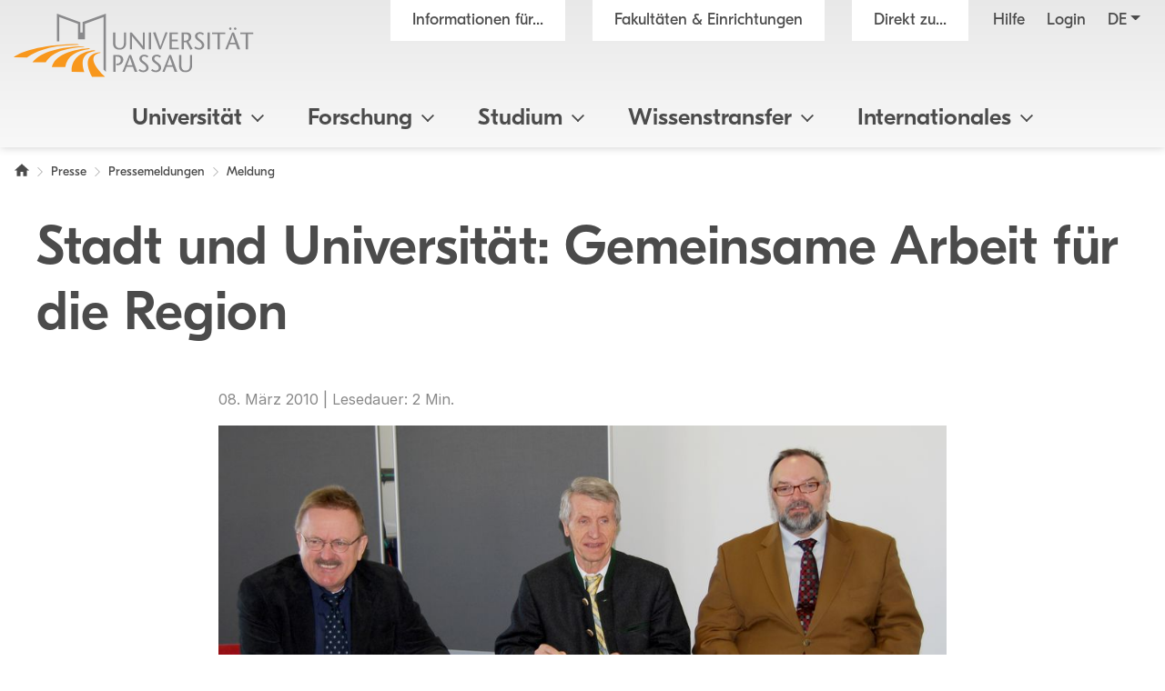

--- FILE ---
content_type: text/html; charset=utf8
request_url: https://www.uni-passau.de/bereiche/presse/pressemeldungen/meldung/stadt-und-universitaet-gemeinsame-arbeit-fuer-die-region
body_size: 12645
content:
<!DOCTYPE html>
<html lang="de">
<head>

<meta charset="utf-8">
<!-- 
	This website is powered by TYPO3 - inspiring people to share!
	TYPO3 is a free open source Content Management Framework initially created by Kasper Skaarhoj and licensed under GNU/GPL.
	TYPO3 is copyright 1998-2026 of Kasper Skaarhoj. Extensions are copyright of their respective owners.
	Information and contribution at https://typo3.org/
-->



<title>Stadt und Universit&auml;t: Gemeinsame Arbeit f&uuml;r die Region - Universit&auml;t Passau</title>
<meta name="generator" content="TYPO3 CMS">
<meta name="viewport" content="width=device-width, initial-scale=1">
<meta name="referrer" content="strict-origin-when-cross-origin">
<meta name="robots" content="noindex">
<meta property="og:image" content="https://www.uni-passau.de/typo3conf/ext/mattgold_theme/Resources/Public/Img/og_preview.png">
<meta property="og:image:url" content="https://www.uni-passau.de/typo3conf/ext/mattgold_theme/Resources/Public/Img/og_preview.png">
<meta property="og:image:width" content="1200">
<meta property="og:image:height" content="630">
<meta name="twitter:card" content="summary">
<meta name="twitter:image" content="https://www.uni-passau.de/typo3conf/ext/mattgold_theme/Resources/Public/Img/og_preview.png">


<link rel="stylesheet" type="text/css" href="/typo3conf/ext/mattgold_theme/Resources/Public/Css/Libs.css?1704790631" media="all">
<link rel="stylesheet" type="text/css" href="/typo3conf/ext/mattgold_theme/Resources/Public/Css/Base.css?1726490036" media="all">
<link rel="stylesheet" type="text/css" href="/typo3conf/ext/mattgold_theme/Resources/Public/Css/Main.css?1768466863" media="all">
<link href="/typo3conf/ext/mattgold_theme/Resources/Public/Css/News.css?1746992951" rel="stylesheet" type="text/css">






<!-- Matomo -->
    <script>
        var _paq = window._paq = window._paq || [];
        /* tracker methods like "setCustomDimension" should be called before "trackPageView" */
        _paq.push(['disableCookies']);
        _paq.push(['trackPageView']);
        _paq.push(['enableLinkTracking']);
        (function() {
        var u="//piwik.uni-passau.de/";
        _paq.push(['setTrackerUrl', u+'matomo.php']);
        _paq.push(['setSiteId', '1']);
        var d=document, g=d.createElement('script'), s=d.getElementsByTagName('script')[0];
        g.async=true; g.src=u+'matomo.js'; s.parentNode.insertBefore(g,s);
        })();
    </script>
    <!-- End Matomo Code -->


<link rel="canonical" href="https://www.uni-passau.de/bereiche/presse/pressemeldungen/meldung/stadt-und-universitaet-gemeinsame-arbeit-fuer-die-region">

<link rel="alternate" hreflang="de" href="https://www.uni-passau.de/bereiche/presse/pressemeldungen/meldung/stadt-und-universitaet-gemeinsame-arbeit-fuer-die-region">
<link rel="alternate" hreflang="en" href="https://www.uni-passau.de/en/bereiche/press/press-releases/news/stadt-und-universitaet-gemeinsame-arbeit-fuer-die-region">
<link rel="alternate" hreflang="x-default" href="https://www.uni-passau.de/bereiche/presse/pressemeldungen/meldung/stadt-und-universitaet-gemeinsame-arbeit-fuer-die-region">
</head>
<body id="page-7913" class="page-7913 pagelevel-2 language-0 backendlayout-upadefault layout-default" data-pageuid="7913">

<div class="upa_spinner_wrapper">
    <div class="upa_spinner_inner">
        <div class="upa_spinner"></div>
    </div>
</div>
<style>
.upa_spinner_wrapper {
    position: fixed;
    top: 0;
    right: 0;
    bottom: 0;
    left: 0;
    background-color: #fff;
    z-index: 1000;
    display: flex;
    align-items: center;
    justify-content: center;
}

.upa_spinner_inner {
    animation: fadeIn 2s;
}

.upa_spinner {
    pointer-events: none;
    width: 80px;
    height: 80px;
    border: 10px solid transparent;
    border-color: #eeeeee;
    border-top-color: #ff8800;
    border-radius: 50%;
    animation: upaspinneranimation 2s linear infinite;
}

@keyframes upaspinneranimation {
    100% {
        transform: rotate(360deg)
    }
}

@keyframes fadeIn {
    0% {
        opacity: 0;
    }

    90% {
        opacity: 0;
    }

    100% {
        opacity: 1;
    }
}
</style>


        
    
<div class="upa_targetgroups upa_top_menu" style="visibility: hidden;">
    <div class="upa_targetgroups_header upa_top_menu_header">
        <h2 class="upa_targetgroups_header_main">Informationen f&uuml;r...</h2>
        <div class="upa_targetgroups_header_close upa_top_menu_close"></div>
    </div>
    <div class="upa_targetgroups_body upa_top_menu_body">
        <div class="upa_targetgroups_body_inner upa_top_menu_body_inner">
            <h2 class="d-none d-xl-block">Informationen f&uuml;r...</h2>
            <div class="upa_top_menu_line d-none d-xl-block"></div>
            <div class="upa_targetgroups_wrapper">
                <a href="/studierende">
                    <img class="img-fluid" src="/typo3conf/ext/mattgold_theme/Resources/Public/Icons/Targetgroups/current_students.svg" width="80" height="80" alt="">
                    <h3><span>Studierende</span></h3>
                </a>
                <a href="/studieninteressierte">
                    <img class="img-fluid" src="/typo3conf/ext/mattgold_theme/Resources/Public/Icons/Targetgroups/prospective_students.svg" width="80" height="80" alt="">
                    <h3><span>Studien&shy;interessierte</span></h3>
                </a>
                <a href="/wissenschaftler">
                    <img class="img-fluid" src="/typo3conf/ext/mattgold_theme/Resources/Public/Icons/Targetgroups/academics.svg" width="80" height="49" alt="">
                    <h3><span>Wissen&shy;schaftler&shy;innen und Wissen&shy;schaftler</span></h3>
                </a>
                <a href="/wissenschaftlicher-nachwuchs">
                    <img class="img-fluid" src="/typo3conf/ext/mattgold_theme/Resources/Public/Icons/Targetgroups/early_career_researchers.svg" width="80" height="79" alt="">
                    <h3><span>Nachwuchs&shy;f&ouml;rderung</span></h3>
                </a>
                <a href="/unternehmen">
                    <img class="img-fluid" src="/typo3conf/ext/mattgold_theme/Resources/Public/Icons/Targetgroups/businesses.svg" width="80" height="49" alt="">
                    <h3><span>Unternehmen</span></h3>
                </a>
                <a href="/alumni-foerderer-freunde">
                    <img class="img-fluid" src="/typo3conf/ext/mattgold_theme/Resources/Public/Icons/Targetgroups/alumni_and_friends.svg" width="80" height="56" alt="">
                    <h3><span>Netzwerke</span></h3>
                </a>
                
                    <a href="/schueler-schulen">
                        <img class="img-fluid" src="/typo3conf/ext/mattgold_theme/Resources/Public/Icons/Targetgroups/pupils_and_teacher.svg" width="80" height="57" alt="">
                        <h3><span>Sch&uuml;lerinnen, Sch&uuml;ler und Lehrkr&auml;fte</span></h3>
                    </a>
                
                <a href="/beschaeftigte">
                    <img class="img-fluid" src="/typo3conf/ext/mattgold_theme/Resources/Public/Icons/Targetgroups/staff.svg" width="80" height="85" alt="">
                    <h3><span>Besch&auml;ftigte</span></h3>
                </a>
                <a href="/presse">
                    <img class="img-fluid" src="/typo3conf/ext/mattgold_theme/Resources/Public/Icons/Targetgroups/media_representatives.svg" width="80" height="82" alt="">
                    <h3><span>Presse</span></h3>
                </a>
                <div class="upa_clear"></div>
            </div>
        </div>
    </div>
</div>
<div class="upa_facilities upa_top_menu" style="visibility: hidden;">
    <div class="upa_facilities_header upa_top_menu_header">
        <div class="upa_facilities_header_back"></div>
        <h2 class="upa_facilities_header_main">Fakult&auml;ten &amp; Einrichtungen</h2>
        <h2 class="upa_facilities_header_a">Verwaltung</h2>
        <h2 class="upa_facilities_header_b">Zentrale Einrichtungen</h2>
        <div class="upa_facilities_header_close upa_top_menu_close"></div>
    </div>
    <div class="upa_facilities_body upa_top_menu_body">
        <div class="upa_facilities_body_inner upa_top_menu_body_inner">
            <h2 class="d-none d-xl-block">Fakult&auml;ten</h2>
            <div class="upa_facilities_entry_wrapper">
                
    <a href="https://www.jura.uni-passau.de/" class="upa_facilities_entry">
        
        <div class="upa_facilities_entry_image_wrapper">
            <img loading="lazy" class="img-fluid d-block d-xl-none" alt="Juristische Fakult&auml;t" src="/typo3temp/assets/_processed_/1/4/csm_jura_bbf2aa042e.jpg" width="80" height="50">
            <img loading="lazy" class="img-fluid d-none d-xl-block" alt="Juristische Fakult&auml;t" src="/typo3temp/assets/_processed_/1/4/csm_jura_1007acbeb0.jpg" width="400" height="225">
        </div>
        <h3>Juristische Fakult&auml;t</h3>
    </a>

                
    <a href="https://www.sobi.uni-passau.de/" class="upa_facilities_entry">
        
        <div class="upa_facilities_entry_image_wrapper">
            <img loading="lazy" class="img-fluid d-block d-xl-none" alt="Sozial- und Bildungs&shy;wissen&shy;schaft&shy;liche Fakult&auml;t" src="/typo3temp/assets/_processed_/f/6/csm_sobi_f12680350e.jpg" width="80" height="50">
            <img loading="lazy" class="img-fluid d-none d-xl-block" alt="Sozial- und Bildungs&shy;wissen&shy;schaft&shy;liche Fakult&auml;t" src="/typo3temp/assets/_processed_/f/6/csm_sobi_611dcbcff6.jpg" width="400" height="225">
        </div>
        <h3>Sozial- und Bildungs&shy;wissen&shy;schaft&shy;liche Fakult&auml;t</h3>
    </a>

                
    <a href="https://www.geku.uni-passau.de/" class="upa_facilities_entry">
        
        <div class="upa_facilities_entry_image_wrapper">
            <img loading="lazy" class="img-fluid d-block d-xl-none" alt="Geistes- und Kultur&shy;wissen&shy;schaft&shy;liche Fakult&auml;t" src="/typo3temp/assets/_processed_/1/a/csm_geku_7437df6902.jpg" width="80" height="50">
            <img loading="lazy" class="img-fluid d-none d-xl-block" alt="Geistes- und Kultur&shy;wissen&shy;schaft&shy;liche Fakult&auml;t" src="/typo3temp/assets/_processed_/1/a/csm_geku_2061d5bfb5.jpg" width="400" height="225">
        </div>
        <h3>Geistes- und Kultur&shy;wissen&shy;schaft&shy;liche Fakult&auml;t</h3>
    </a>

                
    <a href="https://www.wiwi.uni-passau.de/" class="upa_facilities_entry">
        
        <div class="upa_facilities_entry_image_wrapper">
            <img loading="lazy" class="img-fluid d-block d-xl-none" alt="Wirtschafts&shy;wissen&shy;schaft&shy;liche Fakult&auml;t" src="/typo3temp/assets/_processed_/c/8/csm_wiwi_e4038ca476.jpg" width="80" height="50">
            <img loading="lazy" class="img-fluid d-none d-xl-block" alt="Wirtschafts&shy;wissen&shy;schaft&shy;liche Fakult&auml;t" src="/typo3temp/assets/_processed_/c/8/csm_wiwi_9a02258d9f.jpg" width="400" height="225">
        </div>
        <h3>Wirtschafts&shy;wissen&shy;schaft&shy;liche Fakult&auml;t</h3>
    </a>

                
    <a href="https://www.fim.uni-passau.de/" class="upa_facilities_entry">
        
        <div class="upa_facilities_entry_image_wrapper">
            <img loading="lazy" class="img-fluid d-block d-xl-none" alt="Fakult&auml;t f&uuml;r Informatik und Mathematik" src="/typo3temp/assets/_processed_/1/d/csm_fim_de4762d71e.jpg" width="80" height="50">
            <img loading="lazy" class="img-fluid d-none d-xl-block" alt="Fakult&auml;t f&uuml;r Informatik und Mathematik" src="/typo3temp/assets/_processed_/1/d/csm_fim_3e544032d4.jpg" width="400" height="225">
        </div>
        <h3>Fakult&auml;t f&uuml;r Informatik und Mathematik</h3>
    </a>

                <div class="upa_clear"></div>
            </div>
            <div class="upa_top_menu_line d-none d-xl-block"></div>
            <div class="row g-0 d-none d-xl-flex">
                
                <div class="col-12">
                    <h2>Zentrale Einrichtungen</h2>
                    <ul>
                        
                            <li><a href="https://www.graduiertenzentrum.uni-passau.de/">Graduiertenzentrum</a></li>
                        
                            <li><a href="https://www.picais.uni-passau.de/">PICAIS</a></li>
                        
                            <li><a href="https://www.sportzentrum.uni-passau.de/">Sportzentrum</a></li>
                        
                            <li><a href="https://www.sprachenzentrum.uni-passau.de/">Sprachenzentrum</a></li>
                        
                            <li><a href="https://www.ub.uni-passau.de/">Universit&auml;tsbibliothek</a></li>
                        
                            <li><a href="https://www.zim.uni-passau.de/">ZIM</a></li>
                        
                            <li><a href="https://www.zlf.uni-passau.de/">ZLF</a></li>
                        
                    </ul>
                </div>
            </div>
            
            <div class="upa_top_menu_button upa_facilities_show_b d-block d-xl-none">
                Zentrale Einrichtungen
            </div>
        </div>
    </div>
    <div class="upa_facilities_body_a d-block d-xl-none">
        <div class="upa_facilities_body_inner">
            <ul>
                
                    <li><a href="/universitaet/einrichtungen/geschaeftsstelle-forschung-und-wissenschaftlicher-nachwuchs">Gesch&auml;ftsstelle Forschung</a></li>
                
                    <li><a href="/universitaet/einrichtungen/stabsstelle-arbeitssicherheit">Stabsstelle Arbeitssicherheit</a></li>
                
                    <li><a href="/universitaet/einrichtungen/stabsstelle-diversity-und-gleichstellung">Stabsstelle Diversity und Gleichstellung</a></li>
                
                    <li><a href="/universitaet/einrichtungen/stabsstelle-kompetenzentwicklung-in-studium-und-lehre-ksl">Stabsstelle Kompetenz&shy;entwicklung in Studium und Lehre</a></li>
                
                    <li><a href="/universitaet/einrichtungen/stabsstelle-prozessmanagement">Stabsstelle Prozessmanagement</a></li>
                
                    <li><a href="/universitaet/einrichtungen/geschaeftsstelle-digitalverbund-bayern">Gesch&auml;ftsstelle Digitalverbund Bayern</a></li>
                
                    <li><a href="/verwaltung/entwicklung-der-universitaetsverwaltung">Entwicklung der Universit&auml;tsverwaltung</a></li>
                
                    <li><a href="/verwaltung/universitaetssteuerung">Universit&auml;tssteuerung</a></li>
                
                    <li><a href="/verwaltung/kommunikation-und-marketing">Kommunikation und Marketing</a></li>
                
                    <li><a href="/verwaltung/abteilung-iii-forschungsservices">Forschungsf&ouml;rderung</a></li>
                
                    <li><a href="/verwaltung/abteilung-iv-transfer-und-qualifizierung">Transfer und Qualifizierung</a></li>
                
                    <li><a href="/verwaltung/studierenden-und-rechtsangelegenheiten">Studierenden- und Rechtsangelegenheiten</a></li>
                
                    <li><a href="/verwaltung/internationales-und-studierendenservice">Internationales und Studierendenservice</a></li>
                
                    <li><a href="/verwaltung/finanzen">Finanzen</a></li>
                
                    <li><a href="/verwaltung/personal">Personal</a></li>
                
                    <li><a href="/verwaltung/facility-management">Facility Management</a></li>
                
            </ul>
        </div>
    </div>
    <div class="upa_facilities_body_b d-block d-xl-none">
        <div class="upa_facilities_body_inner">
            <ul>
                
                    <li><a href="https://www.graduiertenzentrum.uni-passau.de/">Graduiertenzentrum</a></li>
                
                    <li><a href="https://www.picais.uni-passau.de/">PICAIS</a></li>
                
                    <li><a href="https://www.sportzentrum.uni-passau.de/">Sportzentrum</a></li>
                
                    <li><a href="https://www.sprachenzentrum.uni-passau.de/">Sprachenzentrum</a></li>
                
                    <li><a href="https://www.ub.uni-passau.de/">Universit&auml;tsbibliothek</a></li>
                
                    <li><a href="https://www.zim.uni-passau.de/">ZIM</a></li>
                
                    <li><a href="https://www.zlf.uni-passau.de/">ZLF</a></li>
                
            </ul>
        </div>
    </div>
</div>



    

    
        
    

    

    

    

    

    

    

    

    

    

    

    

    

    

    

    



    <div class="upa_mobile_nav_background"></div>
    <div class="upa_mobile_nav upa_top_menu" style="visibility: hidden;">
        <div class="upa_mobile_nav_header upa_top_menu_header">
            <h2 class="upa_mobile_nav_header_main"><a href="#"><span>Heading</span></a></h2>
            <div class="upa_mobile_nav_header_close upa_top_menu_close"></div>
        </div>
        <div class="upa_mobile_nav_body upa_top_menu_body">
            <div class="upa_mobile_nav_body_inner upa_top_menu_body_inner">
                
                <div class="upa_mobile_nav_url" data-url="https://www.uni-passau.de/bereiche/presse/pressemeldungen/meldung?no_cache=1&amp;tx_mattgoldtheme_ajax%5Baction%5D=menu&amp;tx_mattgoldtheme_ajax%5Bcontroller%5D=Ajax&amp;tx_mattgoldtheme_ajax%5Blanguage%5D=0&amp;tx_mattgoldtheme_ajax%5BpageUid%5D=7913&amp;tx_mattgoldtheme_ajax%5BpageUidRoot%5D=1&amp;type=20231213&amp;cHash=77c12ae4b327919057867903ec6e03fd"></div>
                <div class="upa_mobile_nav_entries">
                    
                </div>
                <div class="upa_top_menu_button upa_targetgroup_menu">
                    Informationen f&uuml;r...
                </div>
                <div class="upa_top_menu_button upa_facilities_menu">
                    Fakult&auml;ten &amp; Einrichtungen
                </div>
            </div>
        </div>
    </div>

<div class="upa_header">
    <div class="upa_header_topbar">
        <a href="https://www.hilfe.uni-passau.de/login/login-digitaler-campus" class="upa_header_login_link">
            Login
        </a>
        <div class="dropdown dropdown-center upa_quicklink_menu_mobile">
            <span class="dropdown-toggle" data-bs-toggle="dropdown" aria-expanded="false" data-bs-offset="0,10">Direkt zu...</span>
            <ul class="dropdown-menu">
                
                    <li><a class="dropdown-item" href="/bewerbung-einschreibung">Bewerbung und Einschreibung</a></li>
                
                    <li><a class="dropdown-item" href="/studienangebot/studiengaenge">Studienangebot</a></li>
                
                    <li><a class="dropdown-item" href="/studienberatung">Studienberatung</a></li>
                
                    <li><a class="dropdown-item" href="/studium/studienangebot/vorlesungsverzeichnis">Vorlesungsverzeichnis</a></li>
                
                    <li><a class="dropdown-item" href="/auslandsamt">Auslandsamt</a></li>
                
                    <li><a class="dropdown-item" href="/zkk">Karriere und Kompetenzen</a></li>
                
                    <li><a class="dropdown-item" href="/pruefungssekretariat">Pr&uuml;fungssekretariat</a></li>
                
                    <li><a class="dropdown-item" href="https://www.graduiertenzentrum.uni-passau.de/">Graduiertenzentrum</a></li>
                
                    <li><a class="dropdown-item" href="https://stwno.de/de/">Studierendenwerk</a></li>
                
                    <li><a class="dropdown-item" href="https://www.ub.uni-passau.de/">Universit&auml;tsbibliothek</a></li>
                
            </ul>
        </div>
        <div class="dropdown upa_language_menu_mobile">
            
                
                    
                
            
                
            
                
            
                
            
                
            
                
            
                
            
                
            
                
            
                
            
                
            
                
            
                
            
                
            
                
            
                
            
                
            
            <span class="dropdown-toggle " data-bs-toggle="dropdown" aria-expanded="false" data-bs-offset="5,10">de</span>
            <ul class="dropdown-menu">
                
                    
                
                    
                        <li>
                            <a class="dropdown-item" href="/en/bereiche/press/press-releases/news/stadt-und-universitaet-gemeinsame-arbeit-fuer-die-region" hreflang="en" title="Englisch">en</a>
                        </li>
                    
                
                    
                
                    
                
                    
                
                    
                
                    
                
                    
                
                    
                
                    
                
                    
                
                    
                
                    
                
                    
                
                    
                
                    
                
                    
                
            </ul>
        </div>
    </div>
    <div class="upa_header_inner">
        
        
        <a href="/" class="upa_logo_short_link">
            <img class="upa_logo_short" alt="Logo der Universit&auml;t Passau" src="/typo3conf/ext/mattgold_theme/Resources/Public/Img/logo_short.svg" width="59" height="40">
        </a>
        <div class="row g-0">
            <div class="col-6 col-xl-12">
                <div class="upa_header_inner_top">
                    <div class="upa_header_inner_top_inner">
                        <a href="/" class="upa_logo_link">
                            
                                    <img class="upa_logo" alt="Logo der Universit&auml;t Passau" src="/typo3conf/ext/mattgold_theme/Resources/Public/Img/logo.svg" width="563" height="149">
                                
                        </a>
                        <div class="upa_meta_menu">
                            <span class="upa_targetgroup_menu">
                                Informationen f&uuml;r...
                            </span>
                            <span class="upa_facilities_menu">
                                Fakult&auml;ten &amp; Einrichtungen
                            </span>
                            <div class="dropdown upa_quicklink_menu_desktop">
                                <span class="dropdown-toggle" data-bs-toggle="dropdown" aria-expanded="false">Direkt zu...</span>
                                <ul class="dropdown-menu">
                                    
                                        <li><a class="dropdown-item" href="/bewerbung-einschreibung">Bewerbung und Einschreibung</a></li>
                                    
                                        <li><a class="dropdown-item" href="/studienangebot/studiengaenge">Studienangebot</a></li>
                                    
                                        <li><a class="dropdown-item" href="/studienberatung">Studienberatung</a></li>
                                    
                                        <li><a class="dropdown-item" href="/studium/studienangebot/vorlesungsverzeichnis">Vorlesungsverzeichnis</a></li>
                                    
                                        <li><a class="dropdown-item" href="/auslandsamt">Auslandsamt</a></li>
                                    
                                        <li><a class="dropdown-item" href="/zkk">Karriere und Kompetenzen</a></li>
                                    
                                        <li><a class="dropdown-item" href="/pruefungssekretariat">Pr&uuml;fungssekretariat</a></li>
                                    
                                        <li><a class="dropdown-item" href="https://www.graduiertenzentrum.uni-passau.de/">Graduiertenzentrum</a></li>
                                    
                                        <li><a class="dropdown-item" href="https://stwno.de/de/">Studierendenwerk</a></li>
                                    
                                        <li><a class="dropdown-item" href="https://www.ub.uni-passau.de/">Universit&auml;tsbibliothek</a></li>
                                    
                                </ul>
                            </div>
                            <a href="https://www.hilfe.uni-passau.de/" class="upa_meta_menu_link">
                                Hilfe
                            </a>
                            <a href="https://www.hilfe.uni-passau.de/login/login-digitaler-campus" class="upa_meta_menu_link">
                                Login
                            </a>
                            <div class="dropdown upa_language_menu_desktop">
                                
                                    
                                        
                                    
                                
                                    
                                
                                    
                                
                                    
                                
                                    
                                
                                    
                                
                                    
                                
                                    
                                
                                    
                                
                                    
                                
                                    
                                
                                    
                                
                                    
                                
                                    
                                
                                    
                                
                                    
                                
                                    
                                
                                <span class="dropdown-toggle " data-bs-toggle="dropdown" aria-expanded="false">de</span>
                                <ul class="dropdown-menu">
                                    
                                        
                                    
                                        
                                            <li>
                                                <a class="dropdown-item" href="/en/bereiche/press/press-releases/news/stadt-und-universitaet-gemeinsame-arbeit-fuer-die-region" hreflang="en" title="Englisch">en</a>
                                            </li>
                                        
                                    
                                        
                                    
                                        
                                    
                                        
                                    
                                        
                                    
                                        
                                    
                                        
                                    
                                        
                                    
                                        
                                    
                                        
                                    
                                        
                                    
                                        
                                    
                                        
                                    
                                        
                                    
                                        
                                    
                                        
                                    
                                </ul>
                            </div>
                        </div>
                        
                        
                        
                        
                        
                        
                        
                        
                        
                    </div>
                </div>
            </div>
            <div class="col-6 d-xl-none text-right">
                <div class="upa_burger_wrapper">
                    <div class="upa_burger">
                        <div class="upa_burger_stripe"></div>
                        <div class="upa_burger_stripe"></div>
                        <div class="upa_burger_stripe"></div>
                    </div>
                </div>
            </div>
        </div>
        
                <!--DMAILER_SECTION_BOUNDARY_-->

    
            
            
            
            
            
            
            
            
            
                
            
            
            
            
            
            
            
            
            
            
            
            
            
            
            
            
            
            
            
            
            
            
            
            
            
                
            
            
            
            
            
            
            
            
            
            
                    
                            
                                    <div class="upa_no_frame">
                                        <a id="c445896"></a>
                                        
                                        
                                        
                                            



                                        
                                        
                                        

    
        
<div class="d-none d-xl-block">
    <div class="row g-0">
        <div class="col-12">
            <nav class="navbar navbar-expand-xl upa_main_nav_desktop">
                <div class="container-fluid">
                    <div class="collapse navbar-collapse upa_main_nav_inner">
                        <ul class="upa_navbar">
                            
                            
                            
                                
                                    
                                    
                                            <li class="upa_navbar_item upa_navbar_item_has_megamenu">
                                                <a href="#">Universit&auml;t<span class="upa_navbar_item_caret"></span></a>
                                                
                                                        
                                                        <div class="upa_megamenu">
                                                            <div class="upa_megamenu_inner">
                                                                <div class="upa_megamenu_content_wrapper">
                                                                    <div class="upa_megamenu_content">
                                                                        <div class="container-fluid">
                                                                            <div class="row">
                                                                                
                                                                                    <div class="col-3">
                                                                                        <div class="upa_megamenu_column">
                                                                                            
                                                                                            <h2>&Uuml;berblick</h2>
                                                                                            <ul>
                                                                                                
                                                                                                    <li>
                                                                                                        <a href="/">Home</a>
                                                                                                    </li>
                                                                                                
                                                                                                    <li>
                                                                                                        <a href="/universitaet/universitaet-im-ueberblick">Universit&auml;t im &Uuml;berblick</a>
                                                                                                    </li>
                                                                                                
                                                                                                    <li>
                                                                                                        <a href="/universitaet/universitaet-im-ueberblick/zahlen-daten-fakten">Zahlen - Daten - Fakten</a>
                                                                                                    </li>
                                                                                                
                                                                                                    <li>
                                                                                                        <a href="/rankings">Rankings</a>
                                                                                                    </li>
                                                                                                
                                                                                                    <li>
                                                                                                        <a href="/bereiche/beschaeftigte/facility-management/universitaetsarchiv">Archiv &amp; Geschichte</a>
                                                                                                    </li>
                                                                                                
                                                                                                    <li>
                                                                                                        <a href="/universitaet/universitaet-im-ueberblick/bildergalerie">Bildergalerie</a>
                                                                                                    </li>
                                                                                                
                                                                                                    <li>
                                                                                                        <a href="/kontakt">Kontakt</a>
                                                                                                    </li>
                                                                                                
                                                                                            </ul>
                                                                                        </div>
                                                                                    </div>
                                                                                
                                                                                    <div class="col-3">
                                                                                        <div class="upa_megamenu_column">
                                                                                            
                                                                                            <h2>Leitung &amp; Gremien</h2>
                                                                                            <ul>
                                                                                                
                                                                                                    <li>
                                                                                                        <a href="/universitaet/leitung-und-gremien/universitaetsleitung">Universit&auml;tsleitung</a>
                                                                                                    </li>
                                                                                                
                                                                                                    <li>
                                                                                                        <a href="/universitaet/leitung-und-gremien/senat">Senat</a>
                                                                                                    </li>
                                                                                                
                                                                                                    <li>
                                                                                                        <a href="/universitaet/leitung-und-gremien/universitaetsrat">Universit&auml;tsrat</a>
                                                                                                    </li>
                                                                                                
                                                                                                    <li>
                                                                                                        <a href="/universitaet/leitung-und-gremien">Weitere Gremien und Leitungsorgane</a>
                                                                                                    </li>
                                                                                                
                                                                                                    <li>
                                                                                                        <a href="/corporate-stewardship">Corporate Stewardship</a>
                                                                                                    </li>
                                                                                                
                                                                                            </ul>
                                                                                        </div>
                                                                                    </div>
                                                                                
                                                                                    <div class="col-3">
                                                                                        <div class="upa_megamenu_column">
                                                                                            
                                                                                            <h2>Fakult&auml;ten und Verwaltung</h2>
                                                                                            <ul>
                                                                                                
                                                                                                    <li>
                                                                                                        <a href="/universitaet/fakultaeten">Fakult&auml;ten</a>
                                                                                                    </li>
                                                                                                
                                                                                                    <li>
                                                                                                        <a href="/verwaltung">Verwaltung</a>
                                                                                                    </li>
                                                                                                
                                                                                                    <li>
                                                                                                        <a href="/universitaet/einrichtungen-und-verwaltung/zentrale-einrichtungen">Zentrale Einrichtungen</a>
                                                                                                    </li>
                                                                                                
                                                                                                    <li>
                                                                                                        <a href="/universitaet/einrichtungen#c376299">Stabsstellen</a>
                                                                                                    </li>
                                                                                                
                                                                                            </ul>
                                                                                        </div>
                                                                                    </div>
                                                                                
                                                                            </div>
                                                                        </div>
                                                                    </div>
                                                                </div>
                                                            </div>
                                                        </div>
                                                    
                                            </li>
                                        
                                
                            
                                
                                    
                                    
                                            <li class="upa_navbar_item upa_navbar_item_has_megamenu">
                                                <a href="#">Forschung<span class="upa_navbar_item_caret"></span></a>
                                                
                                                        
                                                        <div class="upa_megamenu">
                                                            <div class="upa_megamenu_inner">
                                                                <div class="upa_megamenu_content_wrapper">
                                                                    <div class="upa_megamenu_content">
                                                                        <div class="container-fluid">
                                                                            <div class="row">
                                                                                
                                                                                    <div class="col-3">
                                                                                        <div class="upa_megamenu_column">
                                                                                            
                                                                                            <h2>Forschung</h2>
                                                                                            <ul>
                                                                                                
                                                                                                    <li>
                                                                                                        <a href="/forschung">Forschung im &Uuml;berblick</a>
                                                                                                    </li>
                                                                                                
                                                                                                    <li>
                                                                                                        <a href="https://www.digital.uni-passau.de/">Digitales Forschungsmagazin</a>
                                                                                                    </li>
                                                                                                
                                                                                                    <li>
                                                                                                        <a href="/forschung/forschungsprojekte">Forschungsprojekte</a>
                                                                                                    </li>
                                                                                                
                                                                                                    <li>
                                                                                                        <a href="/forschung/forschungseinrichtungen">Forschungseinrichtungen</a>
                                                                                                    </li>
                                                                                                
                                                                                            </ul>
                                                                                        </div>
                                                                                    </div>
                                                                                
                                                                                    <div class="col-3">
                                                                                        <div class="upa_megamenu_column">
                                                                                            
                                                                                            <h2>Forschungsservice</h2>
                                                                                            <ul>
                                                                                                
                                                                                                    <li>
                                                                                                        <a href="/forschung/forschungsservices">Abteilung Forschungsservices</a>
                                                                                                    </li>
                                                                                                
                                                                                                    <li>
                                                                                                        <a href="https://www.picais.uni-passau.de/">PICAIS</a>
                                                                                                    </li>
                                                                                                
                                                                                                    <li>
                                                                                                        <a href="/programme-fuer-gastwissenschaftler">Programme f&uuml;r internationale Forschende</a>
                                                                                                    </li>
                                                                                                
                                                                                                    <li>
                                                                                                        <a href="/fis">Forschungsinformationssystem (FIS)</a>
                                                                                                    </li>
                                                                                                
                                                                                            </ul>
                                                                                        </div>
                                                                                    </div>
                                                                                
                                                                                    <div class="col-3">
                                                                                        <div class="upa_megamenu_column">
                                                                                            
                                                                                            <h2>Wissenschaftlicher Nachwuchs</h2>
                                                                                            <ul>
                                                                                                
                                                                                                    <li>
                                                                                                        <a href="https://www.graduiertenzentrum.uni-passau.de/">Graduiertenzentrum</a>
                                                                                                    </li>
                                                                                                
                                                                                                    <li>
                                                                                                        <a href="https://www.graduiertenzentrum.uni-passau.de/promotion">Promotion</a>
                                                                                                    </li>
                                                                                                
                                                                                                    <li>
                                                                                                        <a href="https://www.graduiertenzentrum.uni-passau.de/habilitation-postdocs">Habilitation</a>
                                                                                                    </li>
                                                                                                
                                                                                                    <li>
                                                                                                        <a href="/wissenschaftlicher-nachwuchs">Nachwuchsf&ouml;rderung - &Uuml;bersicht</a>
                                                                                                    </li>
                                                                                                
                                                                                            </ul>
                                                                                        </div>
                                                                                    </div>
                                                                                
                                                                                    <div class="col-3">
                                                                                        <div class="upa_megamenu_column">
                                                                                            
                                                                                            <h2>Verantwortungsvoll und transparent forschen</h2>
                                                                                            <ul>
                                                                                                
                                                                                                    <li>
                                                                                                        <a href="/forschung/gute-wissenschaftliche-praxis">Gute wissenschaftliche Praxis</a>
                                                                                                    </li>
                                                                                                
                                                                                                    <li>
                                                                                                        <a href="/datenschutz">Datenschutz</a>
                                                                                                    </li>
                                                                                                
                                                                                                    <li>
                                                                                                        <a href="/ethikkommission">Ethikkommission</a>
                                                                                                    </li>
                                                                                                
                                                                                                    <li>
                                                                                                        <a href="/forschung/forschungsbeirat">Forschungsbeirat</a>
                                                                                                    </li>
                                                                                                
                                                                                                    <li>
                                                                                                        <a href="/universitaet/leitung-und-gremien/universitaetsleitung/buero-des-kanzlers/exportkontrolle">Exportkontrolle</a>
                                                                                                    </li>
                                                                                                
                                                                                                    <li>
                                                                                                        <a href="/forschungsdatenmanagement">Forschungsdatenmanagement</a>
                                                                                                    </li>
                                                                                                
                                                                                                    <li>
                                                                                                        <a href="https://www.ub.uni-passau.de/publizieren/open-access">Open Access</a>
                                                                                                    </li>
                                                                                                
                                                                                            </ul>
                                                                                        </div>
                                                                                    </div>
                                                                                
                                                                            </div>
                                                                        </div>
                                                                    </div>
                                                                </div>
                                                            </div>
                                                        </div>
                                                    
                                            </li>
                                        
                                
                            
                                
                                    
                                    
                                            <li class="upa_navbar_item upa_navbar_item_has_megamenu">
                                                <a href="#">Studium<span class="upa_navbar_item_caret"></span></a>
                                                
                                                        
                                                        <div class="upa_megamenu">
                                                            <div class="upa_megamenu_inner">
                                                                <div class="upa_megamenu_content_wrapper">
                                                                    <div class="upa_megamenu_content">
                                                                        <div class="container-fluid">
                                                                            <div class="row">
                                                                                
                                                                                    <div class="col-3">
                                                                                        <div class="upa_megamenu_column">
                                                                                            
                                                                                            <h2>In Passau studieren</h2>
                                                                                            <ul>
                                                                                                
                                                                                                    <li>
                                                                                                        <a href="/studium">Studium im &Uuml;berblick</a>
                                                                                                    </li>
                                                                                                
                                                                                                    <li>
                                                                                                        <a href="/studienangebot/studiengaenge">Studienangebot</a>
                                                                                                    </li>
                                                                                                
                                                                                                    <li>
                                                                                                        <a href="/bachelor">Bachelorstudieng&auml;nge</a>
                                                                                                    </li>
                                                                                                
                                                                                                    <li>
                                                                                                        <a href="/jura">Jura (Staatspr&uuml;fungsstudium)</a>
                                                                                                    </li>
                                                                                                
                                                                                                    <li>
                                                                                                        <a href="/lehramt">Lehramtsstudieng&auml;nge</a>
                                                                                                    </li>
                                                                                                
                                                                                                    <li>
                                                                                                        <a href="/master">Masterstudieng&auml;nge</a>
                                                                                                    </li>
                                                                                                
                                                                                                    <li>
                                                                                                        <a href="/internationale-studienangebote">Internationale Studienangebote</a>
                                                                                                    </li>
                                                                                                
                                                                                                    <li>
                                                                                                        <a href="/infotage">Infotage und Webinare</a>
                                                                                                    </li>
                                                                                                
                                                                                                    <li>
                                                                                                        <a href="/angebote-fuer-schulen">F&uuml;r Lehrkr&auml;fte, Sch&uuml;lerinnen und Sch&uuml;ler</a>
                                                                                                    </li>
                                                                                                
                                                                                            </ul>
                                                                                        </div>
                                                                                    </div>
                                                                                
                                                                                    <div class="col-3">
                                                                                        <div class="upa_megamenu_column">
                                                                                            
                                                                                            <h2>Studienverlauf</h2>
                                                                                            <ul>
                                                                                                
                                                                                                    <li>
                                                                                                        <a href="/termine-fristen">Termine und Fristen</a>
                                                                                                    </li>
                                                                                                
                                                                                                    <li>
                                                                                                        <a href="/studium/vor-dem-studium">Vor dem Studium</a>
                                                                                                    </li>
                                                                                                
                                                                                                    <li>
                                                                                                        <a href="/studienstart">Studienstart</a>
                                                                                                    </li>
                                                                                                
                                                                                                    <li>
                                                                                                        <a href="/studium/waehrend-des-studiums">W&auml;hrend des Studiums</a>
                                                                                                    </li>
                                                                                                
                                                                                                    <li>
                                                                                                        <a href="https://www.sprachenzentrum.uni-passau.de/fremdsprachenausbildung">Sprachkurse</a>
                                                                                                    </li>
                                                                                                
                                                                                                    <li>
                                                                                                        <a href="/internationales/als-student-oder-studentin-ins-ausland-gehen">Auslandsaufenthalt</a>
                                                                                                    </li>
                                                                                                
                                                                                                    <li>
                                                                                                        <a href="/studium/studienabschluss">Studienabschluss</a>
                                                                                                    </li>
                                                                                                
                                                                                                    <li>
                                                                                                        <a href="https://www.graduiertenzentrum.uni-passau.de/promotion">Promotion</a>
                                                                                                    </li>
                                                                                                
                                                                                            </ul>
                                                                                        </div>
                                                                                    </div>
                                                                                
                                                                                    <div class="col-3">
                                                                                        <div class="upa_megamenu_column">
                                                                                            
                                                                                            <h2>Support</h2>
                                                                                            <ul>
                                                                                                
                                                                                                    <li>
                                                                                                        <a href="/studium/faq">H&auml;ufige Fragen - FAQ</a>
                                                                                                    </li>
                                                                                                
                                                                                                    <li>
                                                                                                        <a href="/studium/service-und-beratung">Service und Beratung</a>
                                                                                                    </li>
                                                                                                
                                                                                                    <li>
                                                                                                        <a href="/studium/waehrend-des-studiums/gesund-im-studium">Gesund im Studium</a>
                                                                                                    </li>
                                                                                                
                                                                                                    <li>
                                                                                                        <a href="/studium/waehrend-des-studiums/fachschaften">Fachschaften</a>
                                                                                                    </li>
                                                                                                
                                                                                                    <li>
                                                                                                        <a href="/infos-fuer-eltern">Informationen f&uuml;r Eltern von Studierenden</a>
                                                                                                    </li>
                                                                                                
                                                                                            </ul>
                                                                                        </div>
                                                                                    </div>
                                                                                
                                                                                    <div class="col-3">
                                                                                        <div class="upa_megamenu_column">
                                                                                            
                                                                                            <h2>Studentisches Leben</h2>
                                                                                            <ul>
                                                                                                
                                                                                                    <li>
                                                                                                        <a href="/studium/campus-und-kultur">Campus &amp; Kultur - &Uuml;berblick</a>
                                                                                                    </li>
                                                                                                
                                                                                                    <li>
                                                                                                        <a href="/wohnen">Wohnen</a>
                                                                                                    </li>
                                                                                                
                                                                                                    <li>
                                                                                                        <a href="https://www.sportzentrum.uni-passau.de/hochschulsport">Sport</a>
                                                                                                    </li>
                                                                                                
                                                                                                    <li>
                                                                                                        <a href="/studium/campus-und-kultur/studentische-gruppen">Studentische Gruppen</a>
                                                                                                    </li>
                                                                                                
                                                                                                    <li>
                                                                                                        <a href="/studium/campus-und-kultur/passau-kennenlernen">Passau kennenlernen</a>
                                                                                                    </li>
                                                                                                
                                                                                            </ul>
                                                                                        </div>
                                                                                    </div>
                                                                                
                                                                            </div>
                                                                        </div>
                                                                    </div>
                                                                </div>
                                                            </div>
                                                        </div>
                                                    
                                            </li>
                                        
                                
                            
                                
                                    
                                    
                                            <li class="upa_navbar_item upa_navbar_item_has_megamenu">
                                                <a href="#">Wissenstransfer<span class="upa_navbar_item_caret"></span></a>
                                                
                                                        
                                                        <div class="upa_megamenu">
                                                            <div class="upa_megamenu_inner">
                                                                <div class="upa_megamenu_content_wrapper">
                                                                    <div class="upa_megamenu_content">
                                                                        <div class="container-fluid">
                                                                            <div class="row">
                                                                                
                                                                                    <div class="col-3">
                                                                                        <div class="upa_megamenu_column">
                                                                                            
                                                                                            <h2>Transfer</h2>
                                                                                            <ul>
                                                                                                
                                                                                                    <li>
                                                                                                        <a href="/wissenstransfer">Transfer im &Uuml;berblick</a>
                                                                                                    </li>
                                                                                                
                                                                                            </ul>
                                                                                        </div>
                                                                                    </div>
                                                                                
                                                                                    <div class="col-3">
                                                                                        <div class="upa_megamenu_column">
                                                                                            
                                                                                            <h2>Kooperation und Dialog</h2>
                                                                                            <ul>
                                                                                                
                                                                                                    <li>
                                                                                                        <a href="/wissenstransfer/kooperationen">Kooperationen</a>
                                                                                                    </li>
                                                                                                
                                                                                                    <li>
                                                                                                        <a href="/wissenstransfer/dialog">Universit&auml;t im Austausch</a>
                                                                                                    </li>
                                                                                                
                                                                                                    <li>
                                                                                                        <a href="/universitaet/universitaet-im-ueberblick/universitaetsmedien">Neues am Campus</a>
                                                                                                    </li>
                                                                                                
                                                                                                    <li>
                                                                                                        <a href="/campus-trifft-stadt">Uni Live - Campus trifft Stadt</a>
                                                                                                    </li>
                                                                                                
                                                                                            </ul>
                                                                                        </div>
                                                                                    </div>
                                                                                
                                                                                    <div class="col-3">
                                                                                        <div class="upa_megamenu_column">
                                                                                            
                                                                                            <h2>Gr&uuml;ndungsunterst&uuml;tzung</h2>
                                                                                            <ul>
                                                                                                
                                                                                                    <li>
                                                                                                        <a href="/gruendungsunterstuetzung">Gr&uuml;ndungsf&ouml;rderung: PATEC</a>
                                                                                                    </li>
                                                                                                
                                                                                                    <li>
                                                                                                        <a href="/gruendungsunterstuetzung/beratung-betreuung">Gr&uuml;ndungsberatung</a>
                                                                                                    </li>
                                                                                                
                                                                                            </ul>
                                                                                        </div>
                                                                                    </div>
                                                                                
                                                                                    <div class="col-3">
                                                                                        <div class="upa_megamenu_column">
                                                                                            
                                                                                            <h2>Weiterbildung</h2>
                                                                                            <ul>
                                                                                                
                                                                                                    <li>
                                                                                                        <a href="/weiterbildung">Akademische Fort- und Weiterbildung</a>
                                                                                                    </li>
                                                                                                
                                                                                            </ul>
                                                                                        </div>
                                                                                    </div>
                                                                                
                                                                            </div>
                                                                        </div>
                                                                    </div>
                                                                </div>
                                                            </div>
                                                        </div>
                                                    
                                            </li>
                                        
                                
                            
                                
                                    
                                    
                                            <li class="upa_navbar_item upa_navbar_item_has_megamenu">
                                                <a href="#">Internationales<span class="upa_navbar_item_caret"></span></a>
                                                
                                                        
                                                        <div class="upa_megamenu">
                                                            <div class="upa_megamenu_inner">
                                                                <div class="upa_megamenu_content_wrapper">
                                                                    <div class="upa_megamenu_content">
                                                                        <div class="container-fluid">
                                                                            <div class="row">
                                                                                
                                                                                    <div class="col-3">
                                                                                        <div class="upa_megamenu_column">
                                                                                            
                                                                                            <h2>International in Passau</h2>
                                                                                            <ul>
                                                                                                
                                                                                                    <li>
                                                                                                        <a href="/internationales">&Uuml;berblick: Internationales</a>
                                                                                                    </li>
                                                                                                
                                                                                                    <li>
                                                                                                        <a href="/internationales/nach-passau-kommen">Nach Passau kommen ...</a>
                                                                                                    </li>
                                                                                                
                                                                                                    <li>
                                                                                                        <a href="/internationales/nach-passau-kommen/fuer-ein-ganzes-studium-nach-passau-kommen">... f&uuml;r ein ganzes Studium</a>
                                                                                                    </li>
                                                                                                
                                                                                                    <li>
                                                                                                        <a href="/internationales/nach-passau-kommen/austausch-mit-passau">... f&uuml;r ein Auslandssemester</a>
                                                                                                    </li>
                                                                                                
                                                                                                    <li>
                                                                                                        <a href="/welcome-centre">... um an der Uni zu forschen / arbeiten</a>
                                                                                                    </li>
                                                                                                
                                                                                                    <li>
                                                                                                        <a href="https://www.gcp.uni-passau.de/">... um Deutsch zu lernen</a>
                                                                                                    </li>
                                                                                                
                                                                                                    <li>
                                                                                                        <a href="/internationales/nach-passau-kommen/organisatorisches">Organisatorisches</a>
                                                                                                    </li>
                                                                                                
                                                                                                    <li>
                                                                                                        <a href="/orientierung">Orientierungswochen</a>
                                                                                                    </li>
                                                                                                
                                                                                                    <li>
                                                                                                        <a href="/infos-fuer-eltern">Infos f&uuml;r Eltern</a>
                                                                                                    </li>
                                                                                                
                                                                                            </ul>
                                                                                        </div>
                                                                                    </div>
                                                                                
                                                                                    <div class="col-3">
                                                                                        <div class="upa_megamenu_column">
                                                                                            
                                                                                            <h2>Ins Ausland gehen</h2>
                                                                                            <ul>
                                                                                                
                                                                                                    <li>
                                                                                                        <a href="/internationales/als-student-oder-studentin-ins-ausland-gehen">... als Student oder Studentin</a>
                                                                                                    </li>
                                                                                                
                                                                                                    <li>
                                                                                                        <a href="/auslandspraktikum">... f&uuml;r ein Praktikum</a>
                                                                                                    </li>
                                                                                                
                                                                                                    <li>
                                                                                                        <a href="/internationales/ins-ausland-gehen-als-hochschulpersonal">... als Hochschulpersonal</a>
                                                                                                    </li>
                                                                                                
                                                                                                    <li>
                                                                                                        <a href="/internationales/als-student-oder-studentin-ins-ausland-gehen/fremdsprachenassistenz">... um Deutsch zu unterrichten</a>
                                                                                                    </li>
                                                                                                
                                                                                            </ul>
                                                                                        </div>
                                                                                    </div>
                                                                                
                                                                                    <div class="col-3">
                                                                                        <div class="upa_megamenu_column">
                                                                                            
                                                                                            <h2>Unser Netzwerk</h2>
                                                                                            <ul>
                                                                                                
                                                                                                    <li>
                                                                                                        <a href="https://passau.adv-pub.moveon4.de/start/">Partneruniversit&auml;ten</a>
                                                                                                    </li>
                                                                                                
                                                                                                    <li>
                                                                                                        <a href="/internationales/das-programm-erasmus">Das Programm Erasmus+</a>
                                                                                                    </li>
                                                                                                
                                                                                                    <li>
                                                                                                        <a href="/internationales/international-vernetzen">International vernetzen</a>
                                                                                                    </li>
                                                                                                
                                                                                                    <li>
                                                                                                        <a href="/internationales/nach-passau-kommen/internationale-alumni">Alumni</a>
                                                                                                    </li>
                                                                                                
                                                                                                    <li>
                                                                                                        <a href="/europa">Europa</a>
                                                                                                    </li>
                                                                                                
                                                                                                    <li>
                                                                                                        <a href="/europa/university-partners-ukraine">University Partners Ukraine</a>
                                                                                                    </li>
                                                                                                
                                                                                            </ul>
                                                                                        </div>
                                                                                    </div>
                                                                                
                                                                                    <div class="col-3">
                                                                                        <div class="upa_megamenu_column">
                                                                                            
                                                                                            <h2>Anlaufstellen</h2>
                                                                                            <ul>
                                                                                                
                                                                                                    <li>
                                                                                                        <a href="/internationales/kontakte">Kontakte</a>
                                                                                                    </li>
                                                                                                
                                                                                                    <li>
                                                                                                        <a href="/internationales/ins-ausland-gehen/clubraum">Clubraum</a>
                                                                                                    </li>
                                                                                                
                                                                                                    <li>
                                                                                                        <a href="/auslandsamt">Akademisches Auslandsamt</a>
                                                                                                    </li>
                                                                                                
                                                                                                    <li>
                                                                                                        <a href="/istudi">iStudi-Coach</a>
                                                                                                    </li>
                                                                                                
                                                                                                    <li>
                                                                                                        <a href="/welcome-centre">Welcome Centre</a>
                                                                                                    </li>
                                                                                                
                                                                                                    <li>
                                                                                                        <a href="/internationales/internationale-gruppen">Vereine und Hochschulgruppen</a>
                                                                                                    </li>
                                                                                                
                                                                                            </ul>
                                                                                        </div>
                                                                                    </div>
                                                                                
                                                                            </div>
                                                                        </div>
                                                                    </div>
                                                                </div>
                                                            </div>
                                                        </div>
                                                    
                                            </li>
                                        
                                
                            
                        </ul>
                    </div>
                </div>
            </nav>
        </div>
    </div>
</div>


    


                                        
                                            



                                        
                                        
                                            



                                        
                                        
                                    </div>
                                
                        
                
        


<!--DMAILER_SECTION_BOUNDARY_END-->
            
    </div>
    
    
    
    
    
    
    
    
    
</div>





        <div class="upa_main_content" data-tstamp="1728495413">
            
            
            
            
            
            
            
            
            
                
<div class="upa_breadcrumb">
    <nav aria-label="Brotkr&uuml;melnavigation">
        <ol class="breadcrumb">
            
                
            
                
            
                
            
            
            
            
            
                
                
                
                
            
                
                
                
                
            
                
                
                
                
            
            
            
                <li class="breadcrumb-item">
                    <a href="/">
                        <span class="upa_breadcrumb_home">
                            <span class="visually-hidden">
                                Universit&auml;t Passau
                            </span>
                        </span>
                    </a>
                </li>
                
                    
                    
                        
                                <li class="breadcrumb-item"><a href="/bereiche/presse"><span>Presse</span></a></li>
                            
                    
                
                    
                    
                        
                                <li class="breadcrumb-item"><a href="/bereiche/presse/pressemeldungen"><span>Pressemeldungen</span></a></li>
                            
                    
                
                    
                    
                        
                                <li class="breadcrumb-item active" aria-current="page"><span>Meldung</span></li>
                            
                    
                
            
        </ol>
    </nav>
</div>


                
                
                    
<div class="upa_main_title">
    
            <h1 class="hideGlossary">Stadt und Universit&auml;t: Gemeinsame Arbeit f&uuml;r die Region</h1>
        
</div>


                
            
            <div class="row g-0">
                <div class="col-12">
                    
                    
                            <!--DMAILER_SECTION_BOUNDARY_-->

    
            
            
            
            
            
            
            
            
            
            
            
            
            
            
            
            
            
            
            
            
            
            
            
            
            
            
            
            
            
            
            
            
            
            
            
            
            
            
            
            
            
            
                    
                            
                            
                            
                            
                            
                            <div id="c25486" class="frame frame-default frame-type-list frame-listtype-news_pi1  frame-layout-0    upa-has-tstamp" data-tstamp="1566798649">
                                <div class="upa_frame_inner">
                                    
                                    
                                        



                                    
                                    
                                        
                                            



                                        
                                    
                                    

    
        
<div class="upa_news_single">
    <div class="article" itemscope="itemscope" itemtype="http://schema.org/Article">
        
    
        
            
            <div class="upa-has-tstamp" itemscope="itemscope" itemtype="http://schema.org/Article" data-tstamp="1392713898">
                
                    
                    
                    
                    <div class="upa_news_single_meta">
                        <p>
                            <time itemprop="datePublished" datetime="2010-03-08">
                                08. M&auml;rz 2010
                            </time>
                            
                            
                                <span>|</span>
                                Lesedauer: 2 Min.
                            
                        </p>
                    </div>
                    
                        
                            



<div class="upa_news_single_image_wrapper ">
    <div class="upa_news_single_image">
        <img class="img-fluid" title="" alt="" src="/typo3temp/assets/_processed_/7/1/csm_2010-03-04_Jour_fix__0a__4525cbce78.jpg">
        
            <p class="upa_news_single_caption">
                Oberb&uuml;rgermeister (von links), Pr&auml;sident und Kanzler beim Kontaktgespr&auml;ch zwischen Stadt und Universit&auml;t.
            </p>
        
    </div>
</div>


                        
                    
                    
                        <div itemprop="articleBody">
                            <p><strong>Der doppelte Abiturjahrgang 2011, die Verkehrssituation rund um die Universit&auml;t, Studierende als Botschafter Passaus und die Notwendigkeit, noch mehr Studierende in der Informatik zu gewinnen &ndash; unter anderem diese Themen standen auf der Tageordnung der Gespr&auml;che zwischen Vertretern der Stadt Passau und der Universit&auml;t am Freitag.</strong>
</p>
<p>Die Kontaktgespr&auml;che zwischen Oberb&uuml;rgermeister und st&auml;dtischen Referenten einerseits sowie Pr&auml;sident, Kanzler und den Abteilungsleitern der Universit&auml;tsverwaltung haben sich bew&auml;hrt", sind sich OB J&uuml;rgen Dupper und Universit&auml;tspr&auml;sident <a href="http://#Prof." target="Dr." class="upa_tooltip" data-bs-title="Professorin/Professor Doktorin/Doktor" data-bs-custom-class="upa_tooltip_style" data-bs-toggle="tooltip" data-bs-placement="top">Prof. Dr.</a> Walter Schweitzer einig. Der regelm&auml;&szlig;ige Austausch sei wichtig, um durch gemeinsame Arbeit die Region voranzubringen.
</p>
<p>Einer der wichtigsten Gespr&auml;chspunkte war der doppelte Abiturjahrgang, der 2011 an die Universit&auml;ten str&ouml;men wird. Die Universit&auml;t rechnet mit insgesamt etwa 1.000 zus&auml;tzlichen Studierenden, womit ein Zuwachs von rund 30 zus&auml;tzlichen Mitarbeitern verbunden ist. Zus&auml;tzliche R&auml;ume seien am Campus in den vergangenen Jahren gen&uuml;gend entstanden, 2012 solle zudem das Multimediazentrum fertig gestellt werden, au&szlig;erdem sei zum 1. April das ehemalige Bundesverm&ouml;gensamt angemietet worden, so Schweitzer. Auch auf dem Wohnungsmarkt seien nach Einsch&auml;tzung von Stadt und Universit&auml;t keine massiven Engp&auml;sse zu erwarten, vor&uuml;bergehend m&uuml;ssten Studierende zum Teil aber sicherlich auch Wohnungen au&szlig;erhalb in den Stadteilen mieten.
</p>
<p>Einig war man sich, dass man insbesondere in der Informatik, in der auch in der Region h&auml;nderingend nach Arbeitskr&auml;ften gesucht wird, die Werbema&szlig;nahmen weiterhin forcieren m&uuml;sse: "Trotz Wirtschaftskrise haben Absolventen in diesem Bereich nach wie vor hervorragende Arbeitsmarktchancen", betont Schweitzer.
</p>
<p>Verst&auml;rkt m&ouml;chte man k&uuml;nftig die Studierenden und vor allem aber die Absolventen der Universit&auml;t als "Botschafter" nutzen: Sie sollten ihre positiven Eindr&uuml;cke aus der Studienzeit mit in die Welt hinaus nehmen und sp&auml;ter gerne wieder nach Passau kommen &ndash; als G&auml;ste, zu Tagungen oder wegen beruflicher Anliegen. 
</p>
<p>Ein besonderes Anliegen ist der Universit&auml;t die Verkehrsituation rund um die Universit&auml;t. Insbesondere an der Stra&szlig;enquerung am oberen Torbogen Nikolakloster soll die Beleuchtung verbessert werden, um gerade im Winter am Morgen und am Abend die Sicherheit f&uuml;r querende Fu&szlig;g&auml;nger zu erh&ouml;hen. "Die beiden st&auml;rkeren Leuchten wurden noch am Freitag bestellt", so Rathaussprecher Herbert Zillinger. Zudem soll der Fu&szlig;weg durch den Klostergarten, der die Universit&auml;t mit der neuen Mitte verbindet, k&uuml;nftig in den Winterdienst einbezogen werden. Oberb&uuml;rgermeister J&uuml;rgen Dupper versprach, dass der Fu&szlig;weg im Klostergarten zwischen der Fu&szlig;g&auml;nger-querung und den Wasserbecken in das Winterdienstprogramm des Bauhofs mit aufgenommen wird. "Auch das wurde noch am Freitag veranlasst", betont Zillinger.
</p>
<p>*****************************************************
</p>
<p><span style="LINE-HEIGHT: 150%; FONT-SIZE: 10pt; mso-bidi-font-family: Arial"><strong>Hinweis an die Redaktionen: </strong></span><span style="LINE-HEIGHT: 150%; FONT-SIZE: 10pt; FONT-WEIGHT: normal; mso-bidi-font-family: Arial">R&uuml;ckfragen zu dieser Pressemitteilung richten Sie bitte an die Pressestelle der Universit&auml;t Passau, Tel. 0851 509-1430.</span></p>
                        </div>
                    
                    
                        <div class="upa_news_single_meta">
                            <p>
                                Von
                                
                                        <span itemprop="author" itemscope="itemscope" itemtype="http://schema.org/Person">
                                            <a href="mailto:pressestelle@uni-passau.de"><span itemprop="name">Thoralf Dietz</span></a>
                                        </span>
                                    
                            </p>
                        </div>
                    
                
                
                
            </div>
        
    

    </div>
</div>


    


                                    
                                        



                                    
                                    
                                        



                                    
                                </div>
                            </div>
                        
                
        


<!--DMAILER_SECTION_BOUNDARY_END-->
                            
                            
                                <!--DMAILER_SECTION_BOUNDARY_-->

    
            
            
            
            
            
            
            
            
            
            
            
            
            
            
            
            
            
            
            
            
            
            
            
            
            
            
            
            
            
            
            
            
            
            
            
            
            
            
            
            
            
            
                    
                            
                            
                            
                            
                            
                            <div id="c159047" class="frame frame-default frame-type-text   frame-layout-0    upa-has-tstamp" data-tstamp="1766393389">
                                <div class="upa_frame_inner">
                                    
                                    
                                        



                                    
                                    
                                        
                                            

    
        <header class=" ">
            

    
            <h2 class="">
                Kontakt
            </h2>
        



            



            



        </header>
    



                                        
                                    
                                    
    <div class="upa_bodytext">
        <h3>Referat f&uuml;r Medienarbeit</h3>
<p>R&uuml;ckfragen zu dieser Pressemitteilung richten Sie bitte an:</p>
<p>Nicola Jacobi und Tanja Daller<br> <a href="http://#Tel." class="upa_tooltip" data-bs-title="Telefonnummer" data-bs-custom-class="upa_tooltip_style" data-bs-toggle="tooltip" data-bs-placement="top">Tel.</a>: +49 851 509-1434, -1450<br> <a href="mailto:kommunikation@uni-passau.de" title="&Ouml;ffnet ein neues Fenster um eine E-Mail zu versenden">kommunikation@uni-passau.de</a></p>
    </div>

                                    
                                        



                                    
                                    
                                        



                                    
                                </div>
                            </div>
                        
                
        


<!--DMAILER_SECTION_BOUNDARY_END-->
                            
                        
                    
                    
                        
                        
                        
                            
                        
                            
                                
                            
                        
                            
                        
                            
                        
                            
                        
                            
                        
                            
                        
                            
                        
                            
                        
                            
                        
                            
                        
                            
                        
                            
                        
                            
                        
                            
                        
                            
                        
                            
                        
                        
                        
                            
                            
                            
                            
                                
                                
                                    
                                
                            
                            
                            
                        
                        
                    
                </div>
            </div>
            
            
            
            
                    
                    
                
            
                
            
        </div>
    


<div class="upa_back_top">
</div>

<div class="upa_pre_footer">
    <div class="upa_pre_footer_inner">
        <div class="upa_pre_footer_item upa_pre_footer_item_last_updated">
            Zuletzt aktualisiert: <span class="upa_pre_footer_item_last_updated_date"></span> | Seiten-ID: 7913
        </div>
        <div class="upa_pre_footer_item">
            <span class="upa_pre_footer_share_icon"></span>
            <span class="upa_pre_footer_share_link" data-bs-toggle="modal" data-bs-target="#upaShare">
                Seite teilen
            </span>
        </div>
        <div class="upa_pre_footer_item">
            <span class="upa_pre_footer_print_icon"></span>
            <a href="javascript:window.print();" class="upa_pre_footer_print_link">
                Seite drucken
            </a>
        </div>
        <div class="upa_clear"></div>
    </div>
</div>
<!-- A generic modal that can be provided with content via JavaScript -->
<div class="modal fade upa_generic_modal" id="upa_generic_modal" tabindex="-1" aria-hidden="true">
    <div class="modal-dialog modal-dialog-centered">
        <div class="modal-content">
            <div class="upa_modal_close" data-bs-dismiss="modal"></div>
            <div class="modal-body">
                <div class="inner">
                    <h2>Modal</h2>
                    <div class="upa_modal_inner"></div>
                </div>
            </div>
        </div>
    </div>
</div>
<!-- A modal with options for sharing the page on social networks -->
<div class="modal fade" id="upaShare" tabindex="-1" aria-labelledby="upaShareLabel" aria-hidden="true">
    <div class="modal-dialog modal-dialog-centered">
        <div class="modal-content">
            <div class="modal-header">
                <h2 class="modal-title" id="upaShareLabel">
                    Inhalte teilen via
                </h2>
                <button type="button" class="btn-close" data-bs-dismiss="modal" aria-label="Close"></button>
            </div>
            <div class="modal-body">
                <div class="inner">
                    <ul class="upa_share_modal">
                        <li>
                            <a href="https://www.facebook.com/sharer/sharer.php?u=&quote=" target="_blank" onclick="window.open('https://www.facebook.com/sharer/sharer.php?u=' + encodeURIComponent(document.URL) + '&amp;quote=' + encodeURIComponent(document.URL)); return false;">
                                <i class="upa_share_modal_icon">
                                    <svg viewbox="0 0 320 512">
                                        <use xlink:href="/typo3conf/ext/mattgold_theme/Resources/Public/Img/socialmedia_footer_20250121.svg#facebook"></use>
                                    </svg>
                                </i>
                                <span class="sr-only">
                                    Facebook
                                </span>
                            </a>
                        </li>
                        <li>
                            <a href="http://www.linkedin.com/shareArticle?mini=true&url=&title=&summary=&source=" target="_blank" onclick="window.open('http://www.linkedin.com/shareArticle?mini=true&amp;url=' + encodeURIComponent(document.URL) + '&amp;title=' +  encodeURIComponent(document.title)); return false;">
                                <i class="upa_share_modal_icon">
                                    <svg viewbox="0 0 448 512">
                                        <use xlink:href="/typo3conf/ext/mattgold_theme/Resources/Public/Img/socialmedia_footer_20250121.svg#linkedin"></use>
                                    </svg>
                                </i>
                                <span class="sr-only">
                                    LinkedIn
                                </span>
                            </a>
                        </li>
                        <li>
                            <a href="mailto:?subject=&body=:%20" onclick="window.open('mailto:?subject=' + encodeURIComponent(document.title) + '&amp;body=' +  encodeURIComponent(document.URL)); return false;">
                                <i class="upa_share_modal_icon">
                                    <svg viewbox="0 0 1000 1000">
                                        <use xlink:href="/typo3conf/ext/mattgold_theme/Resources/Public/Img/socialmedia_footer_20250121.svg#mail"></use>
                                    </svg>
                                </i>
                                <span class="sr-only">
                                    E-Mail
                                </span>
                            </a>
                        </li>
                    </ul>
                </div>
            </div>
        </div>
    </div>
</div>
<footer class="upa_footer">
    <div class="upa_footer_inner">
        <div class="container">
            <div class="row">
                <div class="col-12 col-md-8">
                    <ul class="upa_footer_nav">
                        
                            <li>
                                <a href="/impressum">Impressum</a>
                            </li>
                        
                            <li>
                                <a href="/datenschutzerklaerung">Datenschutzerkl&auml;rung</a>
                            </li>
                        
                            <li>
                                <a href="/universitaet/barrierefreiheit">Barrierefreiheit</a>
                            </li>
                        
                            <li>
                                <a href="/kontakt">Kontakt</a>
                            </li>
                        
                            <li>
                                <a href="/universitaet/stellenangebote">Stellenangebote</a>
                            </li>
                        
                            <li>
                                <a href="/studium/service-und-beratung/anregungen-kritik">Feedback</a>
                            </li>
                        
                            <li>
                                <a href="https://www.hilfe.uni-passau.de/">Hilfe-Portal</a>
                            </li>
                        
                            <li>
                                <a href="/diversity-gleichstellung/leichte-sprache">Leichte Sprache</a>
                            </li>
                        
                            <li>
                                <a href="/diversity-gleichstellung/informationen-ueber-die-universitaet-passau-in-gebaerdensprache">Geb&auml;rdensprache</a>
                            </li>
                        
                    </ul>
                </div>
                <div class="col-md-4">
                    <div class="upa_footer_meta">
                        <!--DMAILER_SECTION_BOUNDARY_-->

    
            
            
            
            
            
            
            
            
            
            
            
            
            
            
            
            
            
            
            
            
            
            
            
            
            
            
            
            
            
            
            
            
            
            
            
            
            
            
            
            
            
            
                    
                            
                            
                            
                            
                            
                            <div id="c396190" class="frame frame-default frame-type-text   frame-layout-0    upa-has-tstamp" data-tstamp="1713463744">
                                <div class="upa_frame_inner">
                                    
                                    
                                        



                                    
                                    
                                        
                                            

    



                                        
                                    
                                    
    <div class="upa_bodytext">
        <p><strong>Universit&auml;t Passau</strong><br> Innstra&szlig;e 41<br> D-94032 Passau</p>
<p>Telefon:&nbsp;<a href="tel:00498515090">+49 (0)851/509-0</a></p>
    </div>

                                    
                                        



                                    
                                    
                                        



                                    
                                </div>
                            </div>
                        
                
        


<!--DMAILER_SECTION_BOUNDARY_END-->
                    </div>
                </div>
            </div>
            <div class="row">
                <div class="col-12">
                    <div class="upa_footer_follow_bar">
                        <a href="https://www.facebook.com/universitaetpassau/" rel="nofollow noopener noreferrer" title="Externer Link: Zum Facebook-Account der Universit&auml;t Passau (&Ouml;ffnet neues Fenster)" target="_blank">
                            <div class="upa_footer_follow">
                                <svg viewbox="0 0 320 512">
                                    <use xlink:href="/typo3conf/ext/mattgold_theme/Resources/Public/Img/socialmedia_footer_20250121.svg#facebook"></use>
                                </svg>
                            </div>
                        </a>
                        <a href="https://www.instagram.com/universitaet.passau/" rel="nofollow noopener noreferrer" title="Externer Link: Zum Instagram-Account der Universit&auml;t Passau (&Ouml;ffnet neues Fenster)" target="_blank">
                            <div class="upa_footer_follow">
                                <svg viewbox="0 0 448 512">
                                    <use xlink:href="/typo3conf/ext/mattgold_theme/Resources/Public/Img/socialmedia_footer_20250121.svg#instagram"></use>
                                </svg>
                            </div>
                        </a>
                        <a href="https://www.youtube.com/@Uni.Passau" rel="nofollow noopener noreferrer" title="Externer Link: Zum YouTube-Account der Universit&auml;t Passau (&Ouml;ffnet neues Fenster)" target="_blank">
                            <div class="upa_footer_follow">
                                <svg viewbox="0 0 576 512">
                                    <use xlink:href="/typo3conf/ext/mattgold_theme/Resources/Public/Img/socialmedia_footer_20250121.svg#youtube"></use>
                                </svg>
                            </div>
                        </a>
                        <a href="https://www.linkedin.com/school/university-of-passau/" rel="nofollow noopener noreferrer" title="Externer Link: Zum LinkedIn-Account der Universit&auml;t Passau (&Ouml;ffnet neues Fenster)" target="_blank">
                            <div class="upa_footer_follow">
                                <svg viewbox="0 0 448 512">
                                    <use xlink:href="/typo3conf/ext/mattgold_theme/Resources/Public/Img/socialmedia_footer_20250121.svg#linkedin"></use>
                                </svg>
                            </div>
                        </a>
                        <a href="https://www.tiktok.com/@unipassau?lang=de-DE" rel="nofollow noopener noreferrer" title="Externer Link: Zum TikTok-Account der Universit&auml;t Passau (&Ouml;ffnet neues Fenster)" target="_blank">
                            <div class="upa_footer_follow">
                                <svg viewbox="0 0 448 512">
                                    <use xlink:href="/typo3conf/ext/mattgold_theme/Resources/Public/Img/socialmedia_footer_20250121.svg#tiktok"></use>
                                </svg>
                            </div>
                        </a>
                        <a href="https://bsky.app/profile/unipassauresearch.bsky.social" rel="nofollow noopener noreferrer" title="Externer Link: Zum Bluesky-Account der Universit&auml;t Passau (&Ouml;ffnet neues Fenster)" target="_blank">
                            <div class="upa_footer_follow">
                                <svg viewbox="0 0 580 510">
                                    <use xlink:href="/typo3conf/ext/mattgold_theme/Resources/Public/Img/socialmedia_footer_20250121.svg#bluesky"></use>
                                </svg>
                            </div>
                        </a>
                    </div>
                </div>
                <div class="col-12">
                    
                </div>
            </div>
            <div class="row">
                <div class="col-12 col-xl-9 order-1 order-xl-2">
                    <div class="upa_footer_logos">
                        <div class="upa_footer_logo">
                            <a href="/rankings" title="&Ouml;ffnet die Seite: Rankings und Hochschulvergleiche">
                                <img loading="lazy" class="img-fluid" alt="Logo: Rankings und Hochschulvergleiche" src="/typo3temp/assets/_processed_/1/1/csm_logo1_11b1d6c369.png" width="455" height="180">
                            </a>
                        </div>
                        <div class="upa_footer_logo">
                            <a href="/nachhaltigkeit" title="&Ouml;ffnet die Seite: Nachhaltiger Campus">
                                
                                        <img loading="lazy" class="img-fluid" alt="Logo: Nachhaltiger Campus" src="/typo3temp/assets/_processed_/0/d/csm_logo2_7684823a9d.png" width="561" height="180">
                                    
                            </a>
                        </div>
                        <div class="upa_footer_logo">
                            <a href="/familie" title="&Ouml;ffnet die Seite: Familie an der Universit&auml;t">
                                <img loading="lazy" class="img-fluid" alt="Logo: Familie an der Universit&auml;t" src="/typo3temp/assets/_processed_/3/4/csm_logo3_d6d63ccbdd.png" width="558" height="180">
                            </a>
                        </div>
                        <div class="upa_footer_logo">
                            <a href="https://www.uni-passau.de/bereiche/presse/pressemeldungen/meldung/guetesiegel-fuer-faire-und-transparente-berufungsverfahren-dhv-zeichnet-universitaet-passau-aus" title="&Ouml;ffnet die Seite: G&uuml;tesiegel f&uuml;r faire und transparente Berufungsverfahren">
                                
                                        <img loading="lazy" class="img-fluid" alt="Logo: G&uuml;tesiegel f&uuml;r faire und transparente Berufungsverfahren" src="/typo3temp/assets/_processed_/1/e/csm_logo4_8b0c727fc4.png" width="180" height="180">
                                    
                            </a>
                        </div>
                        <div class="upa_footer_logo">
                            <a href="/diversity-gleichstellung/diversity/diversity-audit" title='&Ouml;ffnet die Seite: Diversity Audit "Vielfalt gestalten"'>
                                <img loading="lazy" class="img-fluid" alt='Logo: Diversity Audit "Vielfalt gestalten"' src="/typo3temp/assets/_processed_/1/9/csm_logo5_590c5cafe4.png" width="213" height="180">
                            </a>
                        </div>
                    </div>
                </div>
                <div class="col-12 col-xl-3 order-2 order-xl-1 upa_footer_copyright">
                    <span>&copy; 2026
                        Universit&auml;t Passau
                    </span>
                </div>
            </div>
        </div>
    </div>
    <div class="upa_footer_layer_a"></div>
    <div class="upa_footer_layer_b"></div>
</footer>
<div class="d-none" id="plugin_upavideo_gdpr_vimeo">
    Ich bin damit einverstanden, dass beim Abspielen des Videos eine Verbindung zum Server von <strong>Vimeo</strong> hergestellt wird und dabei personenbezogenen Daten (z.B. Ihre IP-Adresse) &uuml;bermittelt werden.
</div>
<div class="d-none" id="plugin_upavideo_gdpr_youtube">
    Ich bin damit einverstanden, dass beim Abspielen des Videos eine Verbindung zum Server von <strong>YouTube</strong> hergestellt wird und dabei personenbezogenen Daten (z.B. Ihre IP-Adresse) &uuml;bermittelt werden.
</div>
<div class="d-none" id="plugin_upavideo_show_video">
    Video anzeigen
</div>
<script src="/typo3conf/ext/mattgold_theme/Resources/Public/Js/Libs.js?1704790645"></script>
<script src="/typo3conf/ext/mattgold_theme/Resources/Public/lightbox2-2.11.4/dist/js/lightbox.upa.js?1740044336"></script>
<script src="/typo3conf/ext/mattgold_theme/Resources/Public/jquery-match-height/dist/jquery.matchHeight-min.js?1711537073"></script>
<script src="/typo3conf/ext/mattgold_theme/Resources/Public/Js/Main.js?1768466754"></script>



</body>
</html>
